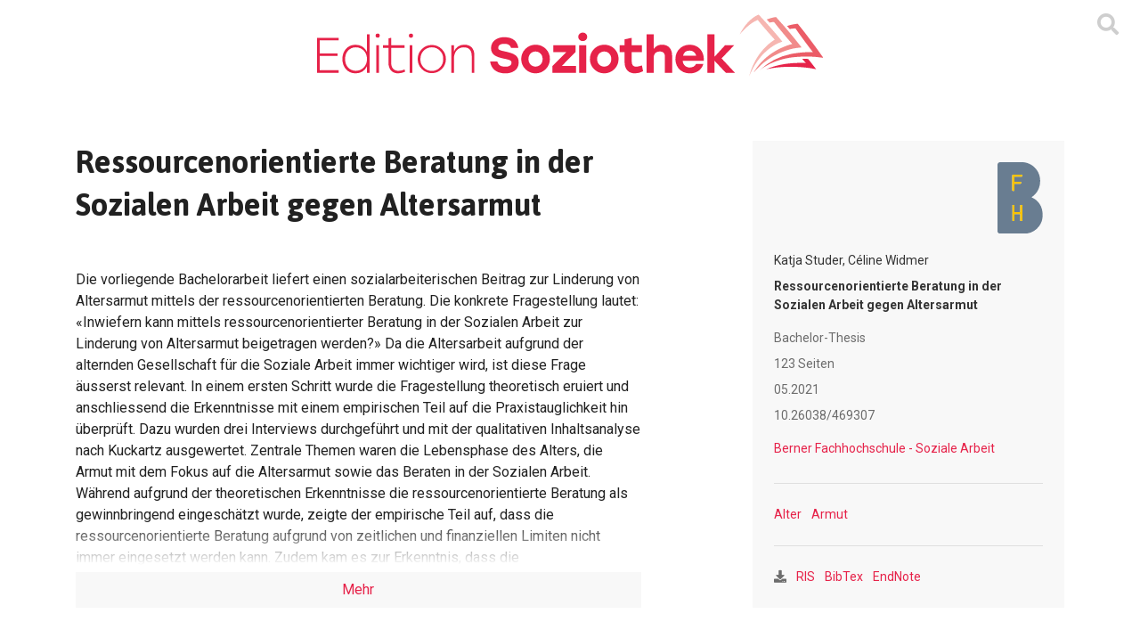

--- FILE ---
content_type: text/html; charset=UTF-8
request_url: https://www.soziothek.ch/ressourcenorientierte-beratung-in-der-sozialen-arbeit-gegen-altersarmut
body_size: 15947
content:
<!DOCTYPE html>
<!--[if lt IE 7]>      <html class="no-js lt-ie9 lt-ie8 lt-ie7"> <![endif]-->
<!--[if IE 7]>         <html class="no-js lt-ie9 lt-ie8"> <![endif]-->
<!--[if IE 8]>         <html class="no-js lt-ie9"> <![endif]-->
<!--[if gt IE 8]><!--><html lang="de"> <!--<![endif]-->
    




<head>
    <meta charset="utf-8">
    <meta http-equiv="X-UA-Compatible" content="IE=edge">
    <title>Ressourcenorientierte Beratung in der Sozialen Arbeit gegen Altersarmut</title>
    <meta name="description" content="Die vorliegende Bachelorarbeit liefert einen sozialarbeiterischen Beitrag zur Linderung von Altersarmut mittels der ressourcenorientierten Beratung"/>

    <meta name="viewport" content="width=device-width, initial-scale=1, maximum-scale=6"/>
    
        <meta name="robots" content="index, follow">
    
    <link rel="preconnect" href="https://www.google-analytics.com">
    <link rel="preconnect" href="https://www.googletagmanager.com">

   <!-- Google Analytics -->
    <script>(function(i,s,o,g,r,a,m){i['GoogleAnalyticsObject']=r;i[r]=i[r]||function(){(i[r].q=i[r].q||[]).push(arguments)},i[r].l=1*new Date();a=s.createElement(o),m=s.getElementsByTagName(o)[0];a.async=1;a.src=g;m.parentNode.insertBefore(a,m)})(window,document,'script','https://www.google-analytics.com/analytics.js','ga');ga('create','UA-164106884-1','auto');ga('send','pageview');</script>
    <!-- End Google Analytics -->

    <!-- Google Tag Manager -->
    <script>(function(w,d,s,l,i){w[l]=w[l]||[];w[l].push({'gtm.start':new Date().getTime(),event:'gtm.js'});var f=d.getElementsByTagName(s)[0],j=d.createElement(s),dl=l!='dataLayer'?'&l='+l:'';j.async=true;j.src='https://www.googletagmanager.com/gtm.js?id='+i+dl;f.parentNode.insertBefore(j,f);})(window,document,'script','dataLayer','GTM-NTCF97B');</script>
    <!-- End Google Tag Manager -->

    <!-- Bootstrap core CSS -->
    <link href="/assets/icons/favicon.ico" rel="icon" type="image/x-icon"/>
    <link rel="apple-touch-icon" href="/assets/icons/touch-icon.png"/>
    <link rel="apple-touch-icon" href="/assets/fonts"/>
    <link rel="apple-touch-icon" sizes="72x72" href="/assets/icons/touch-icon-72.png"/>
    <link rel="apple-touch-icon" sizes="114x114" href="/assets/icons/touch-icon-114.png"/>
    <link rel="apple-touch-icon" sizes="144x144" href="/assets/icons/touch-icon-144.png"/>

    <link rel="stylesheet" href="/cms/assets/frontend/css/sortable.css">

    <!-- Custom styles for this template -->
    <link href="/assets//stylesheets/main.css" rel="stylesheet">

    <link href="https://fonts.googleapis.com/css?family=Roboto:400,500,700&display=swap" rel="stylesheet">
    <link href="https://fonts.googleapis.com/css?family=Jaldi:400,700&display=swap" rel="stylesheet">
    <meta property="og:title" content="Ressourcenorientierte Beratung in der Sozialen Arbeit gegen Altersarmut"/>
    <meta property="og:description" content="Die vorliegende Bachelorarbeit liefert einen sozialarbeiterischen Beitrag zur Linderung von Altersarmut mittels der ressourcenorientierten Beratung"/>
</head>


    <body>
        <!-- Google Tag Manager (noscript) -->
        <noscript>
            <iframe src="https://www.googletagmanager.com/ns.html?id=GTM-NTCF97B" height="0" width="0" style="display:none;visibility:hidden"></iframe>
        </noscript>
        <!-- End Google Tag Manager (noscript) -->
        










    
        
    
        
    
        
    
            <div class="page ">
                
            
            
            <div class="page-wrapper">
                
<nav class="navbar navbar-expand-md navbar-light p-0">
    <div class="container justify-content-between justify-content-md-center align-items-center pt-2 pb-3 pb-md-4 pt-md-3">
        <a class="navbar-brand d-inline-flex justify-content-center py-0" href="/" title="Zur Homepage" aria-label="Zur Homepage">
            <img src="/assets/img/soziothek_logo_quer.svg" class="d-none d-sm-block" alt="Soziothek Logo Quer">
            <img src="/assets/img/soziothek_logo.svg" class="d-block d-sm-none" alt="Soziothek Logo">
        </a>
        <div class="header-links d-flex justify-content-center align-items-center pt-1 pt-sm-0">
            <a href="#" data-toggle="collapse" data-target="#search-collapse" aria-expanded="true" aria-controls="search-collapse" title="Suchmaske ein oder ausblenden" aria-label="Suchmaske ein oder ausblenden">
                <i class="fas fa-search" aria-hidden="true"></i>
            </a>
        </div>
    </div>
</nav>

<div class="collapse bg-light " id="search-collapse">
    <div class="container">
        
        <div class="row justify-content-center pb-5">
            <div class="col-md-8 pt-5">
                <form autocomplete="off" class="search-form" action="/suche">
                    <input type="hidden" name="sort" value="">
                    <div class="input-group mb-2 search-input-group flex-nowrap">
                        <div class="autocomplete flex-grow-1 ui-widget" id="autocomplete_wrapper">
                            <input type="text" id="search-input" name="term" value="" class="form-control form-control-lg" placeholder="Suchbegriff" aria-label="Suchbegriff" aria-describedby="submit_search_btn_addon">
                        </div>
                        <div class="input-group-append input-group-addon">
                            <button class="btn btn-primary" type="submit" id="submit_search_btn_addon" title="Suchen" aria-label="Suchen">
                                <i class="fas fa-search px-1" aria-hidden="true"></i>
                            </button>
                        </div>
                    </div>
                </form>
            </div>
            <div class="tag-list d-flex justify-content-center flex-wrap">
                
                    <a href="/suche?term=Case Management" class="mx-3 mb-1" title="Tag Case Management" aria-label="Tag Case Management">Case Management</a>
                
                    <a href="/suche?term=Gesprächsführung" class="mx-3 mb-1" title="Tag Gesprächsführung" aria-label="Tag Gesprächsführung">Gesprächsführung</a>
                
                    <a href="/suche?term=Jugendarbeit" class="mx-3 mb-1" title="Tag Jugendarbeit" aria-label="Tag Jugendarbeit">Jugendarbeit</a>
                
                    <a href="/suche?term=Kindesschutz" class="mx-3 mb-1" title="Tag Kindesschutz" aria-label="Tag Kindesschutz">Kindesschutz</a>
                
                    <a href="/suche?term=Schulsozialarbeit" class="mx-3 mb-1" title="Tag Schulsozialarbeit" aria-label="Tag Schulsozialarbeit">Schulsozialarbeit</a>
                
            </div>
        </div>
    </div>
</div>


                <div class="maincontent flex-grow-1">
                    
    <div class="product-info pt-5">
        <div class="container">
            <div class="row justify-content-between">
                <div class="col-lg-7 d-flex flex-column mb-4 mb-lg-0">
                    <h1 class="mb-5">
                        Ressourcenorientierte Beratung in der Sozialen Arbeit gegen Altersarmut
                    </h1>
                    
                    <div class="long-desc" id="long-desc-container">
                        <div class="long-desc-content-wrapper">
                            <p>Die vorliegende Bachelorarbeit liefert einen sozialarbeiterischen Beitrag zur Linderung von Altersarmut mittels der ressourcenorientierten Beratung. Die konkrete Fragestellung lautet: &laquo;Inwiefern kann mittels ressourcenorientierter Beratung in der Sozialen Arbeit zur Linderung von Altersarmut beigetragen werden?&raquo; Da die Altersarbeit aufgrund der alternden Gesellschaft f&uuml;r die Soziale Arbeit immer wichtiger wird, ist diese Frage &auml;usserst relevant. In einem ersten Schritt wurde die Fragestellung theoretisch eruiert und anschliessend die Erkenntnisse mit einem empirischen Teil auf die Praxistauglichkeit hin &uuml;berpr&uuml;ft. Dazu wurden drei Interviews durchgef&uuml;hrt und mit der qualitativen Inhaltsanalyse nach Kuckartz ausgewertet. Zentrale Themen waren die Lebensphase des Alters, die Armut mit dem Fokus auf die Altersarmut sowie das Beraten in der Sozialen Arbeit. W&auml;hrend aufgrund der theoretischen Erkenntnisse die ressourcenorientierte Beratung als gewinnbringend eingesch&auml;tzt wurde, zeigte der empirische Teil auf, dass die ressourcenorientierte Beratung aufgrund von zeitlichen und finanziellen Limiten nicht immer eingesetzt werden kann. Zudem kam es zur Erkenntnis, dass die ressourcenorientierte Beratung pr&auml;ventiv f&uuml;r jede Form von Altersarmut, bei bereits eingetretener Altersarmut jedoch besonders bei der subjektiven sozialen Altersarmut zu einer Linderung beitragen kann. Um eine Anwendung der gewonnenen Erkenntnisse in der Praxis sicherzustellen, wurden separate Handlungsleitlinien f&uuml;r Sozialarbeitende, f&uuml;r Betroffene sowie f&uuml;r die pr&auml;ventive Arbeit erstellt. Die Schlussfolgerungen dieser Bachelorarbeit bedeuten f&uuml;r die Soziale Arbeit, dass sie f&uuml;r Betroffene einen wertvollen Beitrag auf individueller Ebene leisten kann, auf struktureller Ebene jedoch an Grenzen st&ouml;sst. Die Arbeit wird mit einem Ausblick auf weiterf&uuml;hrende Fragen abgerundet, wobei beispielsweise generationen&uuml;bergreifende Angebote, der vermehrte<br/>Einsatz von freiwillig arbeitenden Menschen sowie von weiteren Beratungsmethoden thematisiert wird.</p>
                        </div>
                    </div>
                    <a href="#" class="text-center text-primary d-block bg-light py-2 mt-2 w-100" id="show-more-btn">
                        <span class="more">Mehr</span>
                        <span class="less">Weniger</span>
                    </a>
                </div>
                <div class="col-lg-4 product-info-table">
                    <div class="bg-light p-4 text-muted">
                        <div class="product-media d-flex justify-content-end mb-3">
                            <a href="/suche?term=Berner Fachhochschule - Soziale Arbeit" class="text-danger">
                                <img src="/assets/img/bfh_logo.svg" alt="Berner Fachhochschule - Soziale Arbeit">
                            </a>
                        </div>
                        
                            <div class="text-dark py-1">
                                Katja Studer, Céline Widmer
                            </div>
                        
                        
                        <div class="text-dark py-1">
                            <strong>Ressourcenorientierte Beratung in der Sozialen Arbeit gegen Altersarmut</strong>
                        </div>
                        <div class="py-1"></div>
                        <div class="py-1">Bachelor-Thesis</div>
                        
                            <div class="py-1">123 Seiten </div>
                        
                        <div class="py-1">05.2021</div>
                        
                            <div class="py-1">10.26038/469307</div>
                        
                        <div class="py-1"></div>
                        <div class="py-1">
                            <a href="/suche?term=Berner Fachhochschule - Soziale Arbeit&amp;field=publisher">
                                Berner Fachhochschule - Soziale Arbeit
                            </a>
                        </div>
                        <hr class="my-4">
                        <div class="tag-list">
                            
                                <a href="/suche?term=Alter" class="mr-2" title="Tag Alter">Alter</a>
                            
                                <a href="/suche?term=Armut" class="mr-2" title="Tag Armut">Armut</a>
                            
                        </div>
                        <hr class="my-4">
                        <div class="download-list">
                            <i class="fas fa-download" aria-hidden="true"></i>
                            <a class="ml-2" title="RIS Datei herunterladen" href="/export/469307/ris" download="ressourcenorientierte-beratung-in-der-sozialen-arbeit-gegen-altersarmut.ris">RIS</a>
                            <a class="ml-2" title="BibTex Datei herunterladen" href="/export/469307/bib" download="ressourcenorientierte-beratung-in-der-sozialen-arbeit-gegen-altersarmut.bib">BibTex</a>
                            <a class="ml-2" title="EndNote Datei herunterladen" href="/export/469307/enl" download="ressourcenorientierte-beratung-in-der-sozialen-arbeit-gegen-altersarmut.enl">EndNote</a>
                        </div>
                    </div>
                </div>
            </div>
        </div>
    </div>
    <div class="product-embed pt-5">
        <div class="container">
            <div class="product-actions d-flex justify-content-end align-items-start mb-3">
                <a role="button" class="btn btn-primary" href="//files.www.soziothek.ch/source/RESSOU~1.PDF" download target="_blank" title="Kostenlos herunterladen">
                    <i class="far fa-file-pdf mr-2" aria-hidden="true"></i>
                    Kostenlos herunterladen
                </a>
            </div>
            <div class="pdf-view-wrapper">
                <iframe src="//mozilla.github.io/pdf.js/web/viewer.html?file=//files.www.soziothek.ch/source/RESSOU~1.PDF" width="100%" height="100%" title="PDF Viewer"></iframe>
            </div>
        </div>
    </div>

                </div>

                
                <div class="footer py-5 bg-dark text-light mt-5">
                    <div class="container">
                        










    
        
    
        
    
        
    
            <div class=" content-block">
                
            
            
	
	<p><div class="row">
<div class="col-md-6">
<p><strong>Kontakt</strong><br/>Edition Soziothek<br/>c/o Berner Fachhochschule<br/>Soziale Arbeit<br/>Hallerstrasse 10<br/>CH-3012 Bern</p>
<p>Telefon: <a href="tel:+41318483636">+41 31 848 36 36</a><br/>E-Mail: <a href="mailto:info@soziothek.ch"> info@soziothek.ch</a></p>
</div>
<div class="col-md-6">
<p><a href="https://www.soziothek.ch/edition-soziothek">Edition Soziothek</a></p>
<p><a href="https://www.soziothek.ch/datenschutz">Datenschutz</a></p>
<p><a href="https://www.soziothek.ch/cc-lizenz">CC-Lizenz</a></p>
<p><a href="https://www.soziothek.ch/impressum">Impressum</a></p>
</div>
</div>
<div class="row">
<div class="col-md-12 text-center"><small class="text-muted"><a class="text-muted" href="https://www.insign.ch/kompetenzen/cms_content-management-systeme/">CMS</a> mit <a class="text-muted" href="https://www.insign.ch/kompetenzen/cms_content-management-systeme/content-management-systeme/play-cms/">play-cms</a> by <a class="text-muted" href="https://www.insign.ch">insign</a></small></div>
</div></p>
	

        
        
            </div>
        

    

    

    



                    </div>
                </div>
            </div>
        
        
        
            </div>
        

    

    

    



        <!-- Bootstrap core JavaScript
    ================================================== -->
<!-- Placed at the end of the document so the pages load faster -->
<script src="/assets/javascripts/jquery-3.4.1.min.js"></script>
<script src="/lib/jquery-ui/jquery-ui.min.js"></script>
<script src="/lib/jquery-typeahead/dist/jquery.typeahead.min.js"></script>
<script src="/lib/select2/js/select2.min.js"></script>
<script src="/cms/assets/frontend/js/jquery.form.min.js"></script>
<script src="/cms/assets/javascripts/blocks.js"></script>
<script src="/cms/assets/frontend/js/sortable.js"></script>
<script src="/assets/lib/popper.js/umd/popper.min.js"></script>
<script src="/assets/javascripts/bootstrap/js/bootstrap.min.js"></script>
<script src="/mainRoutes.js"></script>
<script src="/cms/assets/frontend/js/main.js"></script>
<script src="/assets/javascripts/main.js"></script>

    </body>
</html>

